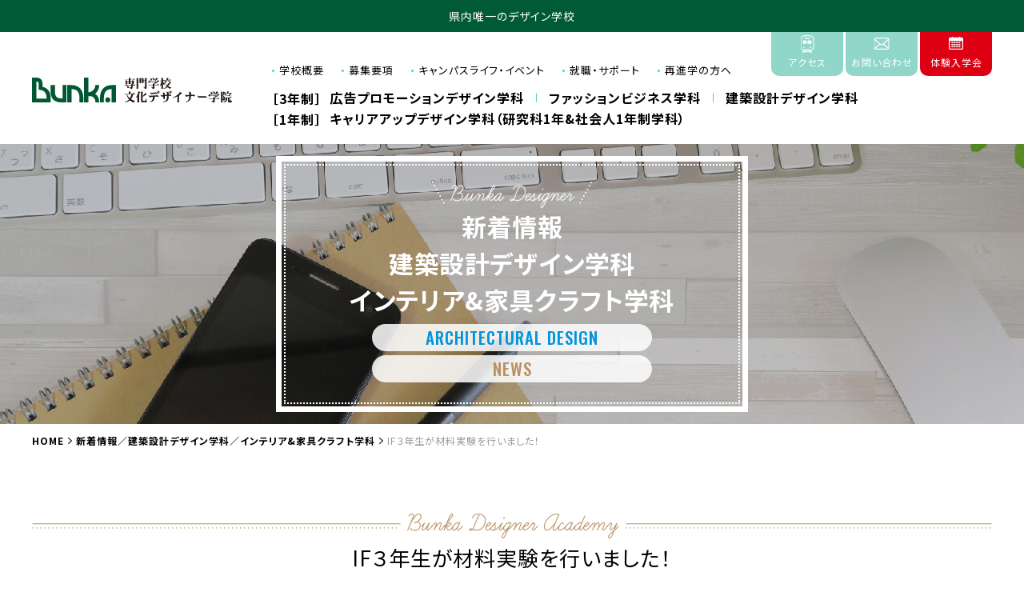

--- FILE ---
content_type: text/html; charset=UTF-8
request_url: http://bunka-gakuen.ac.jp/if%EF%BC%93%E5%B9%B4%E7%94%9F%E3%81%8C%E6%9D%90%E6%96%99%E5%AE%9F%E9%A8%93%E3%82%92%E8%A1%8C%E3%81%84%E3%81%BE%E3%81%97%E3%81%9F%EF%BC%81/
body_size: 45680
content:
<!DOCTYPE html>
<html lang="ja">
<head>
<meta charset="utf-8" />
<title>
IF３年生が材料実験を行いました！｜専門学校 文化デザイナー学院
</title>
<meta name="description" content="県内唯一のデザイン学校。絵を描くことが好き、ファッションやオシャレが好き、ものづくりが好きといった好きなことを仕事にできます。創立70年を超える歴史や職業実践専門課程の認定校でもあり多くの卒業生が業界で活躍中。" />
<meta name="keywords" content="デザイン,デザイナー,ファッション,ブライダル,インテリア,家具,クラフト,専門学校,文化デザイナー学院,水戸市,茨城県" />
<meta name="author" content="専門学校 文化デザイナー学院">
<meta name="format-detection" content="telephone=no">
<meta name="viewport" content="width=device-width,initial-scale=1,user-scalable=yes" />

<link href="/favicon.ico" rel="shortcut icon">
<link rel="apple-touch-icon" size="152x152" href="/apple-touch-icon.png">
<link rel="stylesheet" href="/css/reset.css" type="text/css" />
<link rel="stylesheet" href="/css/base.css?20250708" type="text/css" />
<link rel="stylesheet" href="/css/common.css?20241230" type="text/css" />
<link rel="stylesheet" href="/css/contents.css?20250729" type="text/css" />

<link rel="stylesheet" href="/css/sp.css?20241230" media="only screen and (max-width:800px)" type="text/css" />
<link rel="canonical" href="https://bunka-gakuen.ac.jp/">

<!-- Facebook Pixel Code -->
<script>
!function(f,b,e,v,n,t,s)
{if(f.fbq)return;n=f.fbq=function(){n.callMethod?
n.callMethod.apply(n,arguments):n.queue.push(arguments)};
if(!f._fbq)f._fbq=n;n.push=n;n.loaded=!0;n.version='2.0';
n.queue=[];t=b.createElement(e);t.async=!0;
t.src=v;s=b.getElementsByTagName(e)[0];
s.parentNode.insertBefore(t,s)}(window,document,'script',
'https://connect.facebook.net/en_US/fbevents.js');
fbq('init', '2475263902786632'); 
fbq('track', 'PageView');
</script>
<noscript>
<img height="1" width="1" 
src="https://www.facebook.com/tr?id=2475263902786632&ev=PageView
&noscript=1"/>
</noscript>
<!-- End Facebook Pixel Code -->


<!-- Google Analytics -->
<script async src="https://www.googletagmanager.com/gtag/js?id=UA-2895210-5"></script>
<script>
  window.dataLayer = window.dataLayer || [];
  function gtag(){dataLayer.push(arguments);}
  gtag('js', new Date());

  gtag('config', 'UA-2895210-5');
</script>
<!-- /Google Analytics -->

<meta name='robots' content='max-image-preview:large' />
<link rel="alternate" type="application/rss+xml" title="デザインの専門学校 文化デザイナー学院 &raquo; IF３年生が材料実験を行いました！ のコメントのフィード" href="https://bunka-gakuen.ac.jp/if%ef%bc%93%e5%b9%b4%e7%94%9f%e3%81%8c%e6%9d%90%e6%96%99%e5%ae%9f%e9%a8%93%e3%82%92%e8%a1%8c%e3%81%84%e3%81%be%e3%81%97%e3%81%9f%ef%bc%81/feed/" />
<script type="text/javascript">
/* <![CDATA[ */
window._wpemojiSettings = {"baseUrl":"https:\/\/s.w.org\/images\/core\/emoji\/15.0.3\/72x72\/","ext":".png","svgUrl":"https:\/\/s.w.org\/images\/core\/emoji\/15.0.3\/svg\/","svgExt":".svg","source":{"concatemoji":"http:\/\/bunka-gakuen.ac.jp\/wp-includes\/js\/wp-emoji-release.min.js?ver=6.5.7"}};
/*! This file is auto-generated */
!function(i,n){var o,s,e;function c(e){try{var t={supportTests:e,timestamp:(new Date).valueOf()};sessionStorage.setItem(o,JSON.stringify(t))}catch(e){}}function p(e,t,n){e.clearRect(0,0,e.canvas.width,e.canvas.height),e.fillText(t,0,0);var t=new Uint32Array(e.getImageData(0,0,e.canvas.width,e.canvas.height).data),r=(e.clearRect(0,0,e.canvas.width,e.canvas.height),e.fillText(n,0,0),new Uint32Array(e.getImageData(0,0,e.canvas.width,e.canvas.height).data));return t.every(function(e,t){return e===r[t]})}function u(e,t,n){switch(t){case"flag":return n(e,"\ud83c\udff3\ufe0f\u200d\u26a7\ufe0f","\ud83c\udff3\ufe0f\u200b\u26a7\ufe0f")?!1:!n(e,"\ud83c\uddfa\ud83c\uddf3","\ud83c\uddfa\u200b\ud83c\uddf3")&&!n(e,"\ud83c\udff4\udb40\udc67\udb40\udc62\udb40\udc65\udb40\udc6e\udb40\udc67\udb40\udc7f","\ud83c\udff4\u200b\udb40\udc67\u200b\udb40\udc62\u200b\udb40\udc65\u200b\udb40\udc6e\u200b\udb40\udc67\u200b\udb40\udc7f");case"emoji":return!n(e,"\ud83d\udc26\u200d\u2b1b","\ud83d\udc26\u200b\u2b1b")}return!1}function f(e,t,n){var r="undefined"!=typeof WorkerGlobalScope&&self instanceof WorkerGlobalScope?new OffscreenCanvas(300,150):i.createElement("canvas"),a=r.getContext("2d",{willReadFrequently:!0}),o=(a.textBaseline="top",a.font="600 32px Arial",{});return e.forEach(function(e){o[e]=t(a,e,n)}),o}function t(e){var t=i.createElement("script");t.src=e,t.defer=!0,i.head.appendChild(t)}"undefined"!=typeof Promise&&(o="wpEmojiSettingsSupports",s=["flag","emoji"],n.supports={everything:!0,everythingExceptFlag:!0},e=new Promise(function(e){i.addEventListener("DOMContentLoaded",e,{once:!0})}),new Promise(function(t){var n=function(){try{var e=JSON.parse(sessionStorage.getItem(o));if("object"==typeof e&&"number"==typeof e.timestamp&&(new Date).valueOf()<e.timestamp+604800&&"object"==typeof e.supportTests)return e.supportTests}catch(e){}return null}();if(!n){if("undefined"!=typeof Worker&&"undefined"!=typeof OffscreenCanvas&&"undefined"!=typeof URL&&URL.createObjectURL&&"undefined"!=typeof Blob)try{var e="postMessage("+f.toString()+"("+[JSON.stringify(s),u.toString(),p.toString()].join(",")+"));",r=new Blob([e],{type:"text/javascript"}),a=new Worker(URL.createObjectURL(r),{name:"wpTestEmojiSupports"});return void(a.onmessage=function(e){c(n=e.data),a.terminate(),t(n)})}catch(e){}c(n=f(s,u,p))}t(n)}).then(function(e){for(var t in e)n.supports[t]=e[t],n.supports.everything=n.supports.everything&&n.supports[t],"flag"!==t&&(n.supports.everythingExceptFlag=n.supports.everythingExceptFlag&&n.supports[t]);n.supports.everythingExceptFlag=n.supports.everythingExceptFlag&&!n.supports.flag,n.DOMReady=!1,n.readyCallback=function(){n.DOMReady=!0}}).then(function(){return e}).then(function(){var e;n.supports.everything||(n.readyCallback(),(e=n.source||{}).concatemoji?t(e.concatemoji):e.wpemoji&&e.twemoji&&(t(e.twemoji),t(e.wpemoji)))}))}((window,document),window._wpemojiSettings);
/* ]]> */
</script>
<style id='wp-emoji-styles-inline-css' type='text/css'>

	img.wp-smiley, img.emoji {
		display: inline !important;
		border: none !important;
		box-shadow: none !important;
		height: 1em !important;
		width: 1em !important;
		margin: 0 0.07em !important;
		vertical-align: -0.1em !important;
		background: none !important;
		padding: 0 !important;
	}
</style>
<link rel='stylesheet' id='wp-block-library-css' href='http://bunka-gakuen.ac.jp/wp-includes/css/dist/block-library/style.min.css?ver=6.5.7' type='text/css' media='all' />
<style id='classic-theme-styles-inline-css' type='text/css'>
/*! This file is auto-generated */
.wp-block-button__link{color:#fff;background-color:#32373c;border-radius:9999px;box-shadow:none;text-decoration:none;padding:calc(.667em + 2px) calc(1.333em + 2px);font-size:1.125em}.wp-block-file__button{background:#32373c;color:#fff;text-decoration:none}
</style>
<style id='global-styles-inline-css' type='text/css'>
body{--wp--preset--color--black: #000000;--wp--preset--color--cyan-bluish-gray: #abb8c3;--wp--preset--color--white: #ffffff;--wp--preset--color--pale-pink: #f78da7;--wp--preset--color--vivid-red: #cf2e2e;--wp--preset--color--luminous-vivid-orange: #ff6900;--wp--preset--color--luminous-vivid-amber: #fcb900;--wp--preset--color--light-green-cyan: #7bdcb5;--wp--preset--color--vivid-green-cyan: #00d084;--wp--preset--color--pale-cyan-blue: #8ed1fc;--wp--preset--color--vivid-cyan-blue: #0693e3;--wp--preset--color--vivid-purple: #9b51e0;--wp--preset--gradient--vivid-cyan-blue-to-vivid-purple: linear-gradient(135deg,rgba(6,147,227,1) 0%,rgb(155,81,224) 100%);--wp--preset--gradient--light-green-cyan-to-vivid-green-cyan: linear-gradient(135deg,rgb(122,220,180) 0%,rgb(0,208,130) 100%);--wp--preset--gradient--luminous-vivid-amber-to-luminous-vivid-orange: linear-gradient(135deg,rgba(252,185,0,1) 0%,rgba(255,105,0,1) 100%);--wp--preset--gradient--luminous-vivid-orange-to-vivid-red: linear-gradient(135deg,rgba(255,105,0,1) 0%,rgb(207,46,46) 100%);--wp--preset--gradient--very-light-gray-to-cyan-bluish-gray: linear-gradient(135deg,rgb(238,238,238) 0%,rgb(169,184,195) 100%);--wp--preset--gradient--cool-to-warm-spectrum: linear-gradient(135deg,rgb(74,234,220) 0%,rgb(151,120,209) 20%,rgb(207,42,186) 40%,rgb(238,44,130) 60%,rgb(251,105,98) 80%,rgb(254,248,76) 100%);--wp--preset--gradient--blush-light-purple: linear-gradient(135deg,rgb(255,206,236) 0%,rgb(152,150,240) 100%);--wp--preset--gradient--blush-bordeaux: linear-gradient(135deg,rgb(254,205,165) 0%,rgb(254,45,45) 50%,rgb(107,0,62) 100%);--wp--preset--gradient--luminous-dusk: linear-gradient(135deg,rgb(255,203,112) 0%,rgb(199,81,192) 50%,rgb(65,88,208) 100%);--wp--preset--gradient--pale-ocean: linear-gradient(135deg,rgb(255,245,203) 0%,rgb(182,227,212) 50%,rgb(51,167,181) 100%);--wp--preset--gradient--electric-grass: linear-gradient(135deg,rgb(202,248,128) 0%,rgb(113,206,126) 100%);--wp--preset--gradient--midnight: linear-gradient(135deg,rgb(2,3,129) 0%,rgb(40,116,252) 100%);--wp--preset--font-size--small: 13px;--wp--preset--font-size--medium: 20px;--wp--preset--font-size--large: 36px;--wp--preset--font-size--x-large: 42px;--wp--preset--spacing--20: 0.44rem;--wp--preset--spacing--30: 0.67rem;--wp--preset--spacing--40: 1rem;--wp--preset--spacing--50: 1.5rem;--wp--preset--spacing--60: 2.25rem;--wp--preset--spacing--70: 3.38rem;--wp--preset--spacing--80: 5.06rem;--wp--preset--shadow--natural: 6px 6px 9px rgba(0, 0, 0, 0.2);--wp--preset--shadow--deep: 12px 12px 50px rgba(0, 0, 0, 0.4);--wp--preset--shadow--sharp: 6px 6px 0px rgba(0, 0, 0, 0.2);--wp--preset--shadow--outlined: 6px 6px 0px -3px rgba(255, 255, 255, 1), 6px 6px rgba(0, 0, 0, 1);--wp--preset--shadow--crisp: 6px 6px 0px rgba(0, 0, 0, 1);}:where(.is-layout-flex){gap: 0.5em;}:where(.is-layout-grid){gap: 0.5em;}body .is-layout-flex{display: flex;}body .is-layout-flex{flex-wrap: wrap;align-items: center;}body .is-layout-flex > *{margin: 0;}body .is-layout-grid{display: grid;}body .is-layout-grid > *{margin: 0;}:where(.wp-block-columns.is-layout-flex){gap: 2em;}:where(.wp-block-columns.is-layout-grid){gap: 2em;}:where(.wp-block-post-template.is-layout-flex){gap: 1.25em;}:where(.wp-block-post-template.is-layout-grid){gap: 1.25em;}.has-black-color{color: var(--wp--preset--color--black) !important;}.has-cyan-bluish-gray-color{color: var(--wp--preset--color--cyan-bluish-gray) !important;}.has-white-color{color: var(--wp--preset--color--white) !important;}.has-pale-pink-color{color: var(--wp--preset--color--pale-pink) !important;}.has-vivid-red-color{color: var(--wp--preset--color--vivid-red) !important;}.has-luminous-vivid-orange-color{color: var(--wp--preset--color--luminous-vivid-orange) !important;}.has-luminous-vivid-amber-color{color: var(--wp--preset--color--luminous-vivid-amber) !important;}.has-light-green-cyan-color{color: var(--wp--preset--color--light-green-cyan) !important;}.has-vivid-green-cyan-color{color: var(--wp--preset--color--vivid-green-cyan) !important;}.has-pale-cyan-blue-color{color: var(--wp--preset--color--pale-cyan-blue) !important;}.has-vivid-cyan-blue-color{color: var(--wp--preset--color--vivid-cyan-blue) !important;}.has-vivid-purple-color{color: var(--wp--preset--color--vivid-purple) !important;}.has-black-background-color{background-color: var(--wp--preset--color--black) !important;}.has-cyan-bluish-gray-background-color{background-color: var(--wp--preset--color--cyan-bluish-gray) !important;}.has-white-background-color{background-color: var(--wp--preset--color--white) !important;}.has-pale-pink-background-color{background-color: var(--wp--preset--color--pale-pink) !important;}.has-vivid-red-background-color{background-color: var(--wp--preset--color--vivid-red) !important;}.has-luminous-vivid-orange-background-color{background-color: var(--wp--preset--color--luminous-vivid-orange) !important;}.has-luminous-vivid-amber-background-color{background-color: var(--wp--preset--color--luminous-vivid-amber) !important;}.has-light-green-cyan-background-color{background-color: var(--wp--preset--color--light-green-cyan) !important;}.has-vivid-green-cyan-background-color{background-color: var(--wp--preset--color--vivid-green-cyan) !important;}.has-pale-cyan-blue-background-color{background-color: var(--wp--preset--color--pale-cyan-blue) !important;}.has-vivid-cyan-blue-background-color{background-color: var(--wp--preset--color--vivid-cyan-blue) !important;}.has-vivid-purple-background-color{background-color: var(--wp--preset--color--vivid-purple) !important;}.has-black-border-color{border-color: var(--wp--preset--color--black) !important;}.has-cyan-bluish-gray-border-color{border-color: var(--wp--preset--color--cyan-bluish-gray) !important;}.has-white-border-color{border-color: var(--wp--preset--color--white) !important;}.has-pale-pink-border-color{border-color: var(--wp--preset--color--pale-pink) !important;}.has-vivid-red-border-color{border-color: var(--wp--preset--color--vivid-red) !important;}.has-luminous-vivid-orange-border-color{border-color: var(--wp--preset--color--luminous-vivid-orange) !important;}.has-luminous-vivid-amber-border-color{border-color: var(--wp--preset--color--luminous-vivid-amber) !important;}.has-light-green-cyan-border-color{border-color: var(--wp--preset--color--light-green-cyan) !important;}.has-vivid-green-cyan-border-color{border-color: var(--wp--preset--color--vivid-green-cyan) !important;}.has-pale-cyan-blue-border-color{border-color: var(--wp--preset--color--pale-cyan-blue) !important;}.has-vivid-cyan-blue-border-color{border-color: var(--wp--preset--color--vivid-cyan-blue) !important;}.has-vivid-purple-border-color{border-color: var(--wp--preset--color--vivid-purple) !important;}.has-vivid-cyan-blue-to-vivid-purple-gradient-background{background: var(--wp--preset--gradient--vivid-cyan-blue-to-vivid-purple) !important;}.has-light-green-cyan-to-vivid-green-cyan-gradient-background{background: var(--wp--preset--gradient--light-green-cyan-to-vivid-green-cyan) !important;}.has-luminous-vivid-amber-to-luminous-vivid-orange-gradient-background{background: var(--wp--preset--gradient--luminous-vivid-amber-to-luminous-vivid-orange) !important;}.has-luminous-vivid-orange-to-vivid-red-gradient-background{background: var(--wp--preset--gradient--luminous-vivid-orange-to-vivid-red) !important;}.has-very-light-gray-to-cyan-bluish-gray-gradient-background{background: var(--wp--preset--gradient--very-light-gray-to-cyan-bluish-gray) !important;}.has-cool-to-warm-spectrum-gradient-background{background: var(--wp--preset--gradient--cool-to-warm-spectrum) !important;}.has-blush-light-purple-gradient-background{background: var(--wp--preset--gradient--blush-light-purple) !important;}.has-blush-bordeaux-gradient-background{background: var(--wp--preset--gradient--blush-bordeaux) !important;}.has-luminous-dusk-gradient-background{background: var(--wp--preset--gradient--luminous-dusk) !important;}.has-pale-ocean-gradient-background{background: var(--wp--preset--gradient--pale-ocean) !important;}.has-electric-grass-gradient-background{background: var(--wp--preset--gradient--electric-grass) !important;}.has-midnight-gradient-background{background: var(--wp--preset--gradient--midnight) !important;}.has-small-font-size{font-size: var(--wp--preset--font-size--small) !important;}.has-medium-font-size{font-size: var(--wp--preset--font-size--medium) !important;}.has-large-font-size{font-size: var(--wp--preset--font-size--large) !important;}.has-x-large-font-size{font-size: var(--wp--preset--font-size--x-large) !important;}
.wp-block-navigation a:where(:not(.wp-element-button)){color: inherit;}
:where(.wp-block-post-template.is-layout-flex){gap: 1.25em;}:where(.wp-block-post-template.is-layout-grid){gap: 1.25em;}
:where(.wp-block-columns.is-layout-flex){gap: 2em;}:where(.wp-block-columns.is-layout-grid){gap: 2em;}
.wp-block-pullquote{font-size: 1.5em;line-height: 1.6;}
</style>
<link rel='stylesheet' id='contact-form-7-css' href='http://bunka-gakuen.ac.jp/wp-content/plugins/contact-form-7/includes/css/styles.css?ver=5.9.5' type='text/css' media='all' />
<link rel="https://api.w.org/" href="https://bunka-gakuen.ac.jp/wp-json/" /><link rel="alternate" type="application/json" href="https://bunka-gakuen.ac.jp/wp-json/wp/v2/posts/7818" /><link rel="EditURI" type="application/rsd+xml" title="RSD" href="https://bunka-gakuen.ac.jp/xmlrpc.php?rsd" />
<meta name="generator" content="WordPress 6.5.7" />
<link rel="canonical" href="https://bunka-gakuen.ac.jp/if%ef%bc%93%e5%b9%b4%e7%94%9f%e3%81%8c%e6%9d%90%e6%96%99%e5%ae%9f%e9%a8%93%e3%82%92%e8%a1%8c%e3%81%84%e3%81%be%e3%81%97%e3%81%9f%ef%bc%81/" />
<link rel='shortlink' href='https://bunka-gakuen.ac.jp/?p=7818' />
<link rel="alternate" type="application/json+oembed" href="https://bunka-gakuen.ac.jp/wp-json/oembed/1.0/embed?url=https%3A%2F%2Fbunka-gakuen.ac.jp%2Fif%25ef%25bc%2593%25e5%25b9%25b4%25e7%2594%259f%25e3%2581%258c%25e6%259d%2590%25e6%2596%2599%25e5%25ae%259f%25e9%25a8%2593%25e3%2582%2592%25e8%25a1%258c%25e3%2581%2584%25e3%2581%25be%25e3%2581%2597%25e3%2581%259f%25ef%25bc%2581%2F" />
<link rel="alternate" type="text/xml+oembed" href="https://bunka-gakuen.ac.jp/wp-json/oembed/1.0/embed?url=https%3A%2F%2Fbunka-gakuen.ac.jp%2Fif%25ef%25bc%2593%25e5%25b9%25b4%25e7%2594%259f%25e3%2581%258c%25e6%259d%2590%25e6%2596%2599%25e5%25ae%259f%25e9%25a8%2593%25e3%2582%2592%25e8%25a1%258c%25e3%2581%2584%25e3%2581%25be%25e3%2581%2597%25e3%2581%259f%25ef%25bc%2581%2F&#038;format=xml" />
<link rel="stylesheet" href="http://bunka-gakuen.ac.jp/wp-content/themes/bunka/pagebuilder/assets/css/pagebuilder.css?ver=1.1.4">
<style type="text/css">
.tcd-pb-row.row1 { margin-bottom:30px; background-color:#ffffff; }
.tcd-pb-row.row1 .tcd-pb-col.col1 { width:100%; }
.tcd-pb-row.row1 .tcd-pb-col.col1 .tcd-pb-widget.widget1 { margin-bottom:30px; }
@media only screen and (max-width:767px) {
  .tcd-pb-row.row1 { margin-bottom:30px; }
  .tcd-pb-row.row1 .tcd-pb-col.col1 .tcd-pb-widget.widget1 { margin-bottom:30px; }
}
.tcd-pb-row.row2 { margin-left:-15px; margin-right:-15px; margin-bottom:30px; background-color:#ffffff; }
.tcd-pb-row.row2 .tcd-pb-col.col1 { width:50%; padding-left:15px; padding-right:15px; }
.tcd-pb-row.row2 .tcd-pb-col.col2 { width:50%; padding-left:15px; padding-right:15px; }
.tcd-pb-row.row2 .tcd-pb-col.col1 .tcd-pb-widget.widget1 { margin-bottom:30px; }
.tcd-pb-row.row2 .tcd-pb-col.col2 .tcd-pb-widget.widget1 { margin-bottom:30px; }
@media only screen and (max-width:767px) {
  .tcd-pb-row.row2 { margin-left:-15px; margin-right:-15px; margin-bottom:30px; }
  .tcd-pb-row.row2 .tcd-pb-col.col1 { padding-left:15px; padding-right:15px; }
  .tcd-pb-row.row2 .tcd-pb-col.col1 { width:100%; float:none; margin-bottom:30px; }
  .tcd-pb-row.row2 .tcd-pb-col.col1 .tcd-pb-widget.widget1 { margin-bottom:30px; }
  .tcd-pb-row.row2 .tcd-pb-col.col2 { padding-left:15px; padding-right:15px; }
  .tcd-pb-row.row2 .tcd-pb-col.col2 { width:100%; float:none; }
  .tcd-pb-row.row2 .tcd-pb-col.col2 .tcd-pb-widget.widget1 { margin-bottom:30px; }
}
.tcd-pb-row.row3 { margin-left:-15px; margin-right:-15px; margin-bottom:30px; background-color:#ffffff; }
.tcd-pb-row.row3 .tcd-pb-col.col1 { width:50%; padding-left:15px; padding-right:15px; }
.tcd-pb-row.row3 .tcd-pb-col.col2 { width:50%; padding-left:15px; padding-right:15px; }
.tcd-pb-row.row3 .tcd-pb-col.col1 .tcd-pb-widget.widget1 { margin-bottom:30px; }
.tcd-pb-row.row3 .tcd-pb-col.col2 .tcd-pb-widget.widget1 { margin-bottom:30px; }
@media only screen and (max-width:767px) {
  .tcd-pb-row.row3 { margin-left:-15px; margin-right:-15px; margin-bottom:30px; }
  .tcd-pb-row.row3 .tcd-pb-col.col1 { padding-left:15px; padding-right:15px; }
  .tcd-pb-row.row3 .tcd-pb-col.col1 { width:100%; float:none; margin-bottom:30px; }
  .tcd-pb-row.row3 .tcd-pb-col.col1 .tcd-pb-widget.widget1 { margin-bottom:30px; }
  .tcd-pb-row.row3 .tcd-pb-col.col2 { padding-left:15px; padding-right:15px; }
  .tcd-pb-row.row3 .tcd-pb-col.col2 { width:100%; float:none; }
  .tcd-pb-row.row3 .tcd-pb-col.col2 .tcd-pb-widget.widget1 { margin-bottom:30px; }
}
.tcd-pb-row.row4 { margin-bottom:30px; background-color:#ffffff; }
.tcd-pb-row.row4 .tcd-pb-col.col1 { width:100%; }
.tcd-pb-row.row4 .tcd-pb-col.col1 .tcd-pb-widget.widget1 { margin-bottom:30px; }
@media only screen and (max-width:767px) {
  .tcd-pb-row.row4 { margin-bottom:30px; }
  .tcd-pb-row.row4 .tcd-pb-col.col1 .tcd-pb-widget.widget1 { margin-bottom:30px; }
}
.tcd-pb-row.row5 { margin-left:-15px; margin-right:-15px; margin-bottom:30px; background-color:#ffffff; }
.tcd-pb-row.row5 .tcd-pb-col.col1 { width:50%; padding-left:15px; padding-right:15px; }
.tcd-pb-row.row5 .tcd-pb-col.col2 { width:50%; padding-left:15px; padding-right:15px; }
.tcd-pb-row.row5 .tcd-pb-col.col1 .tcd-pb-widget.widget1 { margin-bottom:30px; }
.tcd-pb-row.row5 .tcd-pb-col.col2 .tcd-pb-widget.widget1 { margin-bottom:30px; }
@media only screen and (max-width:767px) {
  .tcd-pb-row.row5 { margin-left:-15px; margin-right:-15px; margin-bottom:30px; }
  .tcd-pb-row.row5 .tcd-pb-col.col1 { padding-left:15px; padding-right:15px; }
  .tcd-pb-row.row5 .tcd-pb-col.col1 { width:100%; float:none; margin-bottom:30px; }
  .tcd-pb-row.row5 .tcd-pb-col.col1 .tcd-pb-widget.widget1 { margin-bottom:30px; }
  .tcd-pb-row.row5 .tcd-pb-col.col2 { padding-left:15px; padding-right:15px; }
  .tcd-pb-row.row5 .tcd-pb-col.col2 { width:100%; float:none; }
  .tcd-pb-row.row5 .tcd-pb-col.col2 .tcd-pb-widget.widget1 { margin-bottom:30px; }
}
.tcd-pb-row.row6 { margin-left:-15px; margin-right:-15px; margin-bottom:30px; background-color:#ffffff; }
.tcd-pb-row.row6 .tcd-pb-col.col1 { width:50%; padding-left:15px; padding-right:15px; }
.tcd-pb-row.row6 .tcd-pb-col.col2 { width:50%; padding-left:15px; padding-right:15px; }
.tcd-pb-row.row6 .tcd-pb-col.col1 .tcd-pb-widget.widget1 { margin-bottom:30px; }
.tcd-pb-row.row6 .tcd-pb-col.col2 .tcd-pb-widget.widget1 { margin-bottom:30px; }
@media only screen and (max-width:767px) {
  .tcd-pb-row.row6 { margin-left:-15px; margin-right:-15px; margin-bottom:30px; }
  .tcd-pb-row.row6 .tcd-pb-col.col1 { padding-left:15px; padding-right:15px; }
  .tcd-pb-row.row6 .tcd-pb-col.col1 { width:100%; float:none; margin-bottom:30px; }
  .tcd-pb-row.row6 .tcd-pb-col.col1 .tcd-pb-widget.widget1 { margin-bottom:30px; }
  .tcd-pb-row.row6 .tcd-pb-col.col2 { padding-left:15px; padding-right:15px; }
  .tcd-pb-row.row6 .tcd-pb-col.col2 { width:100%; float:none; }
  .tcd-pb-row.row6 .tcd-pb-col.col2 .tcd-pb-widget.widget1 { margin-bottom:30px; }
}
.tcd-pb-row.row7 { margin-left:-15px; margin-right:-15px; margin-bottom:30px; background-color:#ffffff; }
.tcd-pb-row.row7 .tcd-pb-col.col1 { width:50%; padding-left:15px; padding-right:15px; }
.tcd-pb-row.row7 .tcd-pb-col.col2 { width:50%; padding-left:15px; padding-right:15px; }
.tcd-pb-row.row7 .tcd-pb-col.col1 .tcd-pb-widget.widget1 { margin-bottom:30px; }
.tcd-pb-row.row7 .tcd-pb-col.col2 .tcd-pb-widget.widget1 { margin-bottom:30px; }
@media only screen and (max-width:767px) {
  .tcd-pb-row.row7 { margin-left:-15px; margin-right:-15px; margin-bottom:30px; }
  .tcd-pb-row.row7 .tcd-pb-col.col1 { padding-left:15px; padding-right:15px; }
  .tcd-pb-row.row7 .tcd-pb-col.col1 { width:100%; float:none; margin-bottom:30px; }
  .tcd-pb-row.row7 .tcd-pb-col.col1 .tcd-pb-widget.widget1 { margin-bottom:30px; }
  .tcd-pb-row.row7 .tcd-pb-col.col2 { padding-left:15px; padding-right:15px; }
  .tcd-pb-row.row7 .tcd-pb-col.col2 { width:100%; float:none; }
  .tcd-pb-row.row7 .tcd-pb-col.col2 .tcd-pb-widget.widget1 { margin-bottom:30px; }
}
.tcd-pb-row.row8 { margin-bottom:30px; background-color:#ffffff; }
.tcd-pb-row.row8 .tcd-pb-col.col1 { width:100%; }
.tcd-pb-row.row8 .tcd-pb-col.col1 .tcd-pb-widget.widget1 { margin-bottom:30px; }
@media only screen and (max-width:767px) {
  .tcd-pb-row.row8 { margin-bottom:30px; }
  .tcd-pb-row.row8 .tcd-pb-col.col1 .tcd-pb-widget.widget1 { margin-bottom:30px; }
}
</style>

</head>

 


<body id="pagetop" class="
 is-common
">
<div class="l-wrap">
<header class="l-header header">
<div class="header_intro">県内唯一のデザイン学校</div>
<div class="header_inner">

<h1 class="logo">
<a href="https://bunka-gakuen.ac.jp/">
<!--<img src="/images/icon_75th.png" width="120" height="120" alt="75周年" class="icon_75th" />-->
<picture>
<source srcset="/images/logo_row.svg" media="(max-width:360px)">
<img src="/images/logo.svg" alt="専門学校 文化デザイナー学院" />
</picture>
</a>
</h1>

<nav id="menuList">
<div class="main_navi_group">
<div class="main_navi">
<dl class="main_navi_year">
<div class="main_navi_year_body std">
<dt>［3年制］</dt>
<dd>
<ul class="main_navi_body">
<li class="main_navi_item navi01 "><a href="/course/ad-promotion-design">広告プロモーションデザイン学科</a></li>
<li class="main_navi_item navi02 "><a href="/course/fashion-bridalbeauty">ファッションビジネス学科</a></li>
<li class="main_navi_item navi03 "><a href="/course/interior-furniturecraft">建築設計デザイン学科</a></li>
</ul>
</dd>
</div>
<!-- /main_navi_year_body -->
<div class="main_navi_year_body cd">
<dt>［1年制］</dt>
<dd>
<ul class="main_navi_body">
<li class="main_navi_item navi-cd "><a href="/course/careerup-design">キャリアアップデザイン学科<br class="is-sp">（研究科1年&amp;社会人1年制学科）</a></li>
</ul>
</dd>
</div>
<!-- /main_navi_year_body -->
</dl>
</div>
<!-- /main_navi -->

<div class="header_navi">
<ul class="header_navi_body">
<li class="header_navi_item navi_access"><a href="/access/index.html">アクセス</a></li>
<li class="header_navi_item navi_contact"><a href="/contact/index.html">お問い合わせ</a></li>
<li class="header_navi_item navi_open_campus"><a href="http://bunka-gakuen.ac.jp/opencampus/index.html">体験入学会</a></li>
</ul>
</div>
<!-- /header_navi -->

<div class="header_sub_navi">
<ul class="header_sub_navi_body">
<li class="header_sub_navi_item"><a href="/aboutus/about/index.html">学校概要</a></li>
<li class="header_sub_navi_item"><a href="/guidance/petition/index.html">募集要項</a></li>
<li class="header_sub_navi_item"><a href="/aboutus/campuslife/index.html">キャンパスライフ・イベント</a></li>
<li class="header_sub_navi_item"><a href="/aboutus/support/index.html">就職・サポート</a></li>
<li class="header_sub_navi_item"><a href="/guidance/career/index.html">再進学の方へ</a></li>
</ul>
</div>
<!-- /header_sub_navi -->

</div>
<!-- /main_navi_group -->
</nav>

<div class="sp_navi is-sp">
<ul class="sp_navi_body">
<li class="sp_navi_item oc"><a href="http://bunka-gakuen.ac.jp/opencampus/index.html">体験入学会</a></li>
<li class="sp_navi_item requirements"><a href="http://bunka-gakuen.ac.jp/guidance/petition/index.html">募集要項</a></li>
</ul>
</div>
<!-- /sp_navi -->
</div>
<!-- /header_inner -->
</header>




<div class="l-hero hero is-common">
<div class="hero_body">

<div class="hero_contents">
<div class="hero_contents_inner">
<div class="entry_ttl_body">
<h1 class="entry_ttl">
<span class="ttl_jp">新着情報</span><span class="ttl_jp">建築設計デザイン学科</span><span class="ttl_jp">インテリア&amp;家具クラフト学科</span>
<span class="ttl_en is-if">ARCHITECTURAL DESIGN</span><span class="ttl_en">NEWS</span>


</h1>
</div>
<!-- /entry_ttl -->

</div>
<!-- /hero_contents_inner -->
</div>
<!-- /hero_contents -->
</div>
<!-- /hero_body -->
</div>
<!-- /l-hero -->


<div class="bread">
<nav>
<ol class="clearfix">
<li><a href="https://bunka-gakuen.ac.jp/">HOME</a></li>
<li><a href="https://bunka-gakuen.ac.jp/category/news/">新着情報</a><a href="https://bunka-gakuen.ac.jp/category/architectural/">建築設計デザイン学科</a><a href="https://bunka-gakuen.ac.jp/category/interior/">インテリア&amp;家具クラフト学科</a></li>
<li>IF３年生が材料実験を行いました！</li>
</ol>
</nav>
</div>


<main id="main" class="l-main">
<article class="l-article">


<div class="container">
<div class="contents">
<div class="inner_contents">
<h2 class="section_ttl">IF３年生が材料実験を行いました！</h2>
<p class="media_date">2022年11月15日（火）</p>

<div class="media_contents">
<div id="post-7818" class="post-7818 post type-post status-publish format-standard has-post-thumbnail hentry category-news category-architectural category-interior">
<div class="entry_body">
<div id="tcd-pb-wrap">
 <div class="tcd-pb-row row1 clearfix">
  <div class="tcd-pb-col col1">
   <div class="tcd-pb-widget widget1 pb-widget-editor">
<p style="text-align: center;">インテリア＆家具クラフト学科３年生は11/2(水)と11/15(火)に材料実験を行いました！</p>
<p style="text-align: center;">３年生は建築施工や建築材料を学んでおり、授業の一環として茨城町にある㈱小河原セメント工業さんに</p>
<p style="text-align: center;">ご協力いただき、コンクリート圧縮実験の実習を行いました。</p>
&nbsp;
<p style="text-align: center;">コンクリートは建築に必要不可欠な材料です。</p>
<p style="text-align: center;">今回はそんなコンクリートの性質や強度について学びます。</p>
&nbsp;
<p style="text-align: center;">1日目は試験用のブロックを作りです。コンクリートを作るのに必要な、セメント、砂利、水など材料を</p>
<p style="text-align: center;">混ぜ合わせ、練りました。それを型枠に流し、テストピースを作りました。</p>   </div>
  </div>
 </div>
 <div class="tcd-pb-row row2 clearfix">
  <div class="tcd-pb-col col1">
   <div class="tcd-pb-widget widget1 pb-widget-image">
<img width="800" height="600" src="https://bunka-gakuen.ac.jp/wp-content/uploads/2022/11/1.gif" class="attachment-full size-full" alt="" decoding="async" loading="lazy" />   </div>
  </div>
  <div class="tcd-pb-col col2">
   <div class="tcd-pb-widget widget1 pb-widget-image">
<img width="800" height="600" src="https://bunka-gakuen.ac.jp/wp-content/uploads/2022/11/2.gif" class="attachment-full size-full" alt="" decoding="async" loading="lazy" />   </div>
  </div>
 </div>
 <div class="tcd-pb-row row3 clearfix">
  <div class="tcd-pb-col col1">
   <div class="tcd-pb-widget widget1 pb-widget-image">
<img width="800" height="600" src="https://bunka-gakuen.ac.jp/wp-content/uploads/2022/11/3.gif" class="attachment-full size-full" alt="" decoding="async" loading="lazy" />   </div>
  </div>
  <div class="tcd-pb-col col2">
   <div class="tcd-pb-widget widget1 pb-widget-image">
<img width="800" height="600" src="https://bunka-gakuen.ac.jp/wp-content/uploads/2022/11/4.gif" class="attachment-full size-full" alt="" decoding="async" loading="lazy" />   </div>
  </div>
 </div>
 <div class="tcd-pb-row row4 clearfix">
  <div class="tcd-pb-col col1">
   <div class="tcd-pb-widget widget1 pb-widget-editor">
<p style="text-align: center;">２日目は、１日目に作ったテストピースに圧縮をかけて、強度を測ります。</p>
<p style="text-align: center;">自分たちがそれぞれ作成したテストピースがどのくらい強いのか、みんな興味津々です！</p>
<p style="text-align: center;">圧力をかけていくとテストピースにひびが入っていきます。その荷重を測り、計算して</p>
<p style="text-align: center;">圧縮強度を出すことが出来ました。</p>   </div>
  </div>
 </div>
 <div class="tcd-pb-row row5 clearfix">
  <div class="tcd-pb-col col1">
   <div class="tcd-pb-widget widget1 pb-widget-image">
<img width="800" height="600" src="https://bunka-gakuen.ac.jp/wp-content/uploads/2022/11/9.gif" class="attachment-full size-full" alt="" decoding="async" loading="lazy" />   </div>
  </div>
  <div class="tcd-pb-col col2">
   <div class="tcd-pb-widget widget1 pb-widget-image">
<img width="800" height="600" src="https://bunka-gakuen.ac.jp/wp-content/uploads/2022/11/5.gif" class="attachment-full size-full" alt="" decoding="async" loading="lazy" />   </div>
  </div>
 </div>
 <div class="tcd-pb-row row6 clearfix">
  <div class="tcd-pb-col col1">
   <div class="tcd-pb-widget widget1 pb-widget-image">
<img width="800" height="600" src="https://bunka-gakuen.ac.jp/wp-content/uploads/2022/11/6.gif" class="attachment-full size-full" alt="" decoding="async" loading="lazy" />   </div>
  </div>
  <div class="tcd-pb-col col2">
   <div class="tcd-pb-widget widget1 pb-widget-image">
<img width="800" height="600" src="https://bunka-gakuen.ac.jp/wp-content/uploads/2022/11/10.gif" class="attachment-full size-full" alt="" decoding="async" loading="lazy" />   </div>
  </div>
 </div>
 <div class="tcd-pb-row row7 clearfix">
  <div class="tcd-pb-col col1">
   <div class="tcd-pb-widget widget1 pb-widget-image">
<img width="800" height="600" src="https://bunka-gakuen.ac.jp/wp-content/uploads/2022/11/7.gif" class="attachment-full size-full" alt="" decoding="async" loading="lazy" />   </div>
  </div>
  <div class="tcd-pb-col col2">
   <div class="tcd-pb-widget widget1 pb-widget-image">
<img width="800" height="600" src="https://bunka-gakuen.ac.jp/wp-content/uploads/2022/11/8.gif" class="attachment-full size-full" alt="" decoding="async" loading="lazy" />   </div>
  </div>
 </div>
 <div class="tcd-pb-row row8 clearfix">
  <div class="tcd-pb-col col1">
   <div class="tcd-pb-widget widget1 pb-widget-editor">
<p style="text-align: center;">今回の実習では、実際に体験して学ぶことができ、とても貴重な授業になりました。</p>
<p style="text-align: center;">ご協力いただきました㈱小河原セメント工業様、茨城県コンクリート製品協同組合様、</p>
&nbsp;
<p style="text-align: center;">本当にありがとうございました。</p>   </div>
  </div>
 </div>
</div>
</div>
<!-- /entry_body -->

</div>
<!-- [ /#post-7818 ] -->
</div>
<!-- /media_contents -->




<!-- ▼▼ 前後の記事ここから ▼▼  -->
<nav class="pager">
<ul class="pager_body">
    <li class="pager_item next_nav"><a href="https://bunka-gakuen.ac.jp/ad%ef%bc%92%e5%b9%b4%e7%94%9f%e3%81%8c%e3%82%ac%e3%83%bc%e3%83%87%e3%83%b3%e3%82%b7%e3%83%a7%e3%83%83%e3%83%97%e3%81%a7%e5%ae%9f%e7%bf%92%e3%82%92%e8%a1%8c%e3%81%84%e3%81%be%e3%81%97%e3%81%9f%ef%bc%81/" class="next-link">
	<div class="image_wrap">
		<img width="500" height="500" src="https://bunka-gakuen.ac.jp/wp-content/uploads/2022/11/8-1-500x500.gif" class="attachment-size_post_thumbnail size-size_post_thumbnail wp-post-image" alt="" decoding="async" loading="lazy" srcset="https://bunka-gakuen.ac.jp/wp-content/uploads/2022/11/8-1-500x500.gif 500w, https://bunka-gakuen.ac.jp/wp-content/uploads/2022/11/8-1-150x150.gif 150w, https://bunka-gakuen.ac.jp/wp-content/uploads/2022/11/8-1-300x300.gif 300w" sizes="(max-width: 500px) 100vw, 500px" />	    </div>
	<!-- /image_wrap -->
	<span>次の記事へ</span>AD２年生がガーデンショップで実習を行いました！  </a></li>

  	<li class="pager_item prev_nav"><a href="https://bunka-gakuen.ac.jp/mitorio%e3%83%95%e3%82%a7%e3%82%b9%e3%83%86%e3%82%a3%e3%83%90%e3%83%ab%e3%81%ab%e5%8f%82%e5%8a%a0%e3%81%97%e3%81%be%e3%81%97%e3%81%9f%e2%99%ac/" class="prev-link">
	<div class="image_wrap">
	    <img width="500" height="500" src="https://bunka-gakuen.ac.jp/wp-content/uploads/2022/11/IMG_2264-500x500.jpg" class="attachment-size_post_thumbnail size-size_post_thumbnail wp-post-image" alt="" decoding="async" loading="lazy" srcset="https://bunka-gakuen.ac.jp/wp-content/uploads/2022/11/IMG_2264-500x500.jpg 500w, https://bunka-gakuen.ac.jp/wp-content/uploads/2022/11/IMG_2264-150x150.jpg 150w, https://bunka-gakuen.ac.jp/wp-content/uploads/2022/11/IMG_2264-300x300.jpg 300w" sizes="(max-width: 500px) 100vw, 500px" />		</div>
	<!-- /image_wrap -->
    <span>前の記事へ</span>MitoriOフェスティバルに参加しました♬  </a></li>
</ul>
</nav>
<!--/▲▲ 前後の記事ここまで ▲▲ -->



</div>
<!-- /inner_contents -->
</div>
<!-- /contents -->



</div>
<!-- /container -->







﻿<!--
<section class="l-section opencampus">
<a href="http://bunka-gakuen.ac.jp/opencampus/index.html">
<figure class="opencampus_figure">
<div class="image_wrap"><img src="/images/img_opencampus.jpg" width="1334" height="780" alt="" /></div>
<figcaption class="opencampus_figcaption">
<h2 class="opencampus_ttl"><img src="/images/h_home_opencampus.svg" alt="Open Campus" /></h2>
<p class="opencampus_catch">無料体験入学会開催！<br>
<span class="txt_small">ふれて、感じて、分かることがある。</span></p>
<p class="opencampus_txt">文化デザイナー学院は、ひとりひとりが持つ「個性」や<br>
「好き」を最大限に活かされる、<br>
県内唯一のデザイン専門学校です。<br>
体験入学会の体験メニューは、各学科ごとに用意！<br>
あなたの「好き」が楽しめます。</p>
<div class="btn_more">無料体験入学を申し込む</div>
<div class="icon_bus"><img src="/images/icon_bus.svg" alt="水戸駅より無料送迎バス運行中" /></div>
</figcaption>
</figure>
</a>
</section>
-->

<section class="l-section course_lineup">
<div class="inner">
<h2 class="course_lineup_ttl">学科ラインナップ</h2>
<div class="course_lineup_body">
<figure class="course_lineup_figure pd">
<a href="/course/ad-promotion-design"><img src="/images/course_lineup_img01.jpg" alt="" class="course_lineup_figure_img" /></a>
<figcaption class="course_lineup_figcaption">
<p><a href="/course/ad-promotion-design">広告プロモーションデザイン学科</a></p>
</figcaption>
</figure>

<figure class="course_lineup_figure fb">
<a href="/course/fashion-bridalbeauty"><img src="/images/course_lineup_img02.jpg" alt="" class="course_lineup_figure_img" /></a>
<figcaption class="course_lineup_figcaption">
<p><a href="/course/fashion-bridalbeauty">ファッションビジネス学科</a></p>
</figcaption>
</figure>

<figure class="course_lineup_figure if">
<a href="/course/interior-furniturecraft"><img src="/images/course_lineup_img03.jpg" alt="" class="course_lineup_figure_img" /></a>
<figcaption class="course_lineup_figcaption">
<p><a href="/course/interior-furniturecraft">建築設計デザイン学科</a></p>
</figcaption>
</figure>
</div>
<!-- /course_lineup_body -->
</div>
<!-- /inner -->
</section>



<div class="btm_nav">
<div class="btm_nav_home"><a href="/">HOME</a></div>
<div class="btm_nav_pagetop"><a href="#pagetop">PAGE TOP</a></div>
</div>
<!-- /btm_nav -->
</article>
</main>






<footer>
<div class="l-footer footer">
<div class="footer_navi hover">
<div class="footer_navi_inner">
<dl class="footer_navi_group">
<dt class="footer_navi_group_ttl">文化デザイナー学院について</dt>
<dd>
<ul class="footer_navi_body">
<li class="footer_navi_item"><a href="/aboutus/feature/index.html">Bunkaってどんな学校？</a></li>
<li class="footer_navi_item"><a href="/aboutus/about/index.html">学校概要</a></li>
<li class="footer_navi_item"><a href="/aboutus/campuslife/">キャンパスライフ・イベント</a></li>
<li class="footer_navi_item"><a href="/aboutus/support/">就職・サポート</a></li>
<li class="footer_navi_item"><a href="/aboutus/evaluation/index.html">情報公開</a></li>
<li class="footer_navi_item"><a href="aboutus/graduation/index.html">卒業に関する認定方針</a></li>
<li class="footer_navi_item"><a href="aboutus/grading_system/index.html">成績評価・GPA制度</a></li>
</ul>
</dd>
</dl>

<dl class="footer_navi_group">
<dt class="footer_navi_group_ttl">学科紹介</dt>
<dd>
<h5 class="footer_navi_course_ttl std">3年制</h5>
<ul class="footer_navi_body">
<li class="footer_navi_item"><a href="/course/ad-promotion-design">広告プロモーションデザイン学科</a></li>
<li class="footer_navi_item"><a href="/course/fashion-bridalbeauty">ファッションビジネス学科</a></li>
<li class="footer_navi_item"><a href="/course/interior-furniturecraft">建築設計デザイン学科</a></li>
</ul>
<h5 class="footer_navi_course_ttl cd">1年制（研究科1年&amp;社会人1年制学科）</h5>
<ul class="footer_navi_body">
<li class="footer_navi_item"><a href="/course/careerup-design">キャリアアップデザイン学科</a></li>
</ul>
<h5 class="footer_navi_course_ttl other">授業計画</h5>
<ul class="footer_navi_body">
<li class="footer_navi_item"><a href="/aboutus/syllabus">授業計画書（シラバス）</a></li>
</ul>
</dd>
</dl>

<dl class="footer_navi_group">
<dt class="footer_navi_group_ttl">入学案内</dt>
<dd>
<ul class="footer_navi_body">
<li class="footer_navi_item"><a href="/guidance/petition/index.html">募集要項</a></li>
<li class="footer_navi_item"><a href="/guidance/scholarship/index.html">奨学金について</a></li>
<li class="footer_navi_item"><a href="/guidance/career/index.html">再進学の方へ</a></li>
</ul>
</dd>
</dl>

<dl class="footer_navi_group">
<dt class="footer_navi_group_ttl">その他</dt>
<dd>
<ul class="footer_navi_body">
<li class="footer_navi_item"><a href="aboutus/syugakusien/index.html">高等教育の修学支援制度における機関要件の一覧</a></li>
<li class="footer_navi_item"><a href="/pdf/monka_nintei.pdf" target="_blank"><span class="pdf_icon">職業実践専門課程認定校</span></a></li>
<li class="footer_navi_item"><a href="/corporate/index.html">企業の皆様へ</a></li>
<li class="footer_navi_item"><a href="/privacy/index.html">プライバシーポリシー</a></li>
<li class="footer_navi_item"><a href="/sitemap/index.html">サイトマップ</a></li>
</ul>
</dd>
</dl>

</div>
<!-- /footer_navi_inner -->
</div>
<!-- /footer_navi -->






<div class="footer_body">
<div class="footer_body_inner">
	
<div class="footer_sub_navi hover">
<ul>
<li class="footer_sub_navi_item navi_reserve"><a href="http://bunka-gakuen.ac.jp/opencampus/index.html">無料体験入学の申し込み</a></li>
<li class="footer_sub_navi_item navi_inquiry"><a href="/inquiry/index.html">資料請求</a></li>
<li class="footer_sub_navi_item navi_access half"><a href="/access/index.html">アクセス</a></li>
<li class="footer_sub_navi_item navi_contact half"><a href="/contact/index.html">お問い合わせ</a></li>
</ul>
</div>
<!-- /footer_sub_navi -->
	
	
<div class="vcard">
<div class="footer_logo fn org"><a href="https://bunka-gakuen.ac.jp/"><img src="/images/logo.svg" alt="専門学校 文化デザイナー学院" /></a></div>
<!-- /footer_logo -->
<p class="adr"><span class="postal">〒<span class="postal-code">310-0026</span></span> <span class="region">茨城県</span><span class="locality">水戸市</span><span class="street-address">泉町1-3-22</span><br>
<span class="tel">TEL：<span class="telto">029-303-1010</span></span> <span class="fax">FAX：029-224-6108</span></p>
<p class="freedial telto"><img src="/images/footer_tel.svg" alt="0120-031-443" /></p>
<ul class="footer_sns hover">
<li class="navi_facebook"><a href="https://www.facebook.com/%E5%AD%A6%E6%A0%A1%E6%B3%95%E4%BA%BA%E3%83%AA%E3%83%AA%E3%83%BC%E6%96%87%E5%8C%96%E5%AD%A6%E5%9C%92-%E5%B0%82%E9%96%80%E5%AD%A6%E6%A0%A1%E6%96%87%E5%8C%96%E3%83%87%E3%82%B6%E3%82%A4%E3%83%8A%E3%83%BC%E5%AD%A6%E9%99%A2-379275792134781/" target="_blank">Facebook</a></li>
<li class="navi_twitter"><a href="https://twitter.com/bunka_design" target="_blank">Twitter</a></li>
<li class="navi_instagram"><a href="https://www.instagram.com/bunka_designer_gakuin/" target="_blank">Instagram</a></li>
<li class="navi_lilygroup"><a href="http://www.lilyacademy.jp/" target="_blank">リリーアカデミーグループ</a></li>
<!--<li class="navi_75th">文化デザイナー学院75周年</li>-->
</ul>
</div>
<!-- /vcard -->

</div>
<!-- /footer_body_inner -->
</div>
<!-- /footer_body -->





<div class="footer_copyright">
<p><small> &copy; BUNKA DESIGNER GAKUIN.</small></p>
</div>
<!-- /copyright -->


<div class="page_nav_group">
<div class="page_nav_home"><a href="/">HOME</a></div>
<div class="page_nav_instagram"><a href="https://www.instagram.com/bunka_designer_gakuin/" target="_blank">インスタグラム</a></div>
<div class="page_nav_opencampus"><a href="http://bunka-gakuen.ac.jp/opencampus/index.html">体験入学会</a></div>
</div>
<!-- /page_nav_group -->


</div>
<!-- /footer -->
</footer>
</div>
<!-- /l-wrap -->



<!--jQuery-->
<script type="text/javascript" src="/js/jquery-1.7.2.min.js "></script>
<script type="text/javascript" src="/js/common.js?20240531"></script>
<script type="text/javascript" src="/js/jquery.bxSlider.js"></script>
<script type="text/javascript" src="/js/jquery.inview.js"></script>
<script type="text/javascript" src="/js/fancybox/jquery.fancybox-1.3.4.pack.js"></script>
<!--/jQuery-->

<script src="/js/wow.min.js"></script>
<script>
new WOW({
    mobile: false
  }).init();
</script>



<script type="text/javascript" src="http://bunka-gakuen.ac.jp/wp-content/plugins/contact-form-7/includes/swv/js/index.js?ver=5.9.5" id="swv-js"></script>
<script type="text/javascript" id="contact-form-7-js-extra">
/* <![CDATA[ */
var wpcf7 = {"api":{"root":"https:\/\/bunka-gakuen.ac.jp\/wp-json\/","namespace":"contact-form-7\/v1"}};
/* ]]> */
</script>
<script type="text/javascript" src="http://bunka-gakuen.ac.jp/wp-content/plugins/contact-form-7/includes/js/index.js?ver=5.9.5" id="contact-form-7-js"></script>
</body>
</html> 

--- FILE ---
content_type: image/svg+xml
request_url: http://bunka-gakuen.ac.jp/images/bullet01.svg
body_size: 482
content:
<?xml version="1.0" encoding="utf-8"?>
<!-- Generator: Adobe Illustrator 23.0.1, SVG Export Plug-In . SVG Version: 6.00 Build 0)  -->
<svg version="1.1" id="レイヤー_1" xmlns="http://www.w3.org/2000/svg" xmlns:xlink="http://www.w3.org/1999/xlink" x="0px"
	 y="0px" width="3px" height="3px" viewBox="0 0 3 3" style="enable-background:new 0 0 3 3;" xml:space="preserve">
<style type="text/css">
	.st0{fill:#4ED4B6;}
</style>
<circle class="st0" cx="1.5" cy="1.5" r="1.5"/>
</svg>


--- FILE ---
content_type: image/svg+xml
request_url: http://bunka-gakuen.ac.jp/images/footer_tel.svg
body_size: 7222
content:
<?xml version="1.0" encoding="utf-8"?>
<!-- Generator: Adobe Illustrator 23.0.1, SVG Export Plug-In . SVG Version: 6.00 Build 0)  -->
<svg version="1.1" id="レイヤー_1" xmlns="http://www.w3.org/2000/svg" xmlns:xlink="http://www.w3.org/1999/xlink" x="0px"
	 y="0px" width="249px" height="25px" viewBox="0 0 249 25" style="enable-background:new 0 0 249 25;" xml:space="preserve">
<style type="text/css">
	.st0{fill:#231815;}
</style>
<g>
	<g>
		<path d="M62.027,4.387c1.12,1.925,1.679,4.659,1.679,8.201c0,3.544-0.56,6.272-1.679,8.187s-3.07,2.872-5.85,2.872
			c-2.782,0-4.733-0.957-5.852-2.872s-1.678-4.643-1.678-8.187c0-3.543,0.559-6.277,1.678-8.201S53.394,1.5,56.177,1.5
			C58.957,1.5,60.907,2.462,62.027,4.387z M53.647,18.251c0.411,1.308,1.254,1.961,2.53,1.961c1.274,0,2.11-0.653,2.507-1.961
			c0.397-1.308,0.595-3.195,0.595-5.663c0-2.585-0.198-4.5-0.595-5.744c-0.397-1.244-1.233-1.865-2.507-1.865
			c-1.276,0-2.119,0.621-2.53,1.865c-0.412,1.244-0.617,3.159-0.617,5.744C53.029,15.056,53.234,16.943,53.647,18.251z"/>
		<path d="M66.357,8.31V5.438c1.352-0.06,2.299-0.148,2.839-0.267c0.862-0.187,1.563-0.562,2.104-1.125
			c0.369-0.385,0.651-0.898,0.84-1.539c0.11-0.385,0.166-0.671,0.166-0.86h3.584v21.466h-4.397V8.31H66.357z"/>
		<path d="M81.495,18.895c0.613-1.431,2.058-2.945,4.337-4.544c1.978-1.392,3.259-2.388,3.841-2.99
			c0.893-0.937,1.34-1.964,1.34-3.079c0-0.908-0.256-1.663-0.768-2.265c-0.513-0.602-1.246-0.903-2.2-0.903
			c-1.305,0-2.193,0.478-2.665,1.436c-0.272,0.553-0.432,1.431-0.482,2.635h-4.173c0.07-1.826,0.407-3.302,1.01-4.426
			c1.147-2.142,3.181-3.212,6.106-3.212c2.312,0,4.151,0.629,5.518,1.887s2.05,2.924,2.05,4.997c0,1.588-0.483,3-1.448,4.233
			c-0.633,0.82-1.675,1.732-3.123,2.739l-1.72,1.199c-1.077,0.75-1.813,1.293-2.209,1.629c-0.398,0.335-0.731,0.725-1.001,1.169
			h9.533v3.717H80.486C80.526,21.575,80.863,20.168,81.495,18.895z"/>
		<path d="M112.255,4.387c1.12,1.925,1.679,4.659,1.679,8.201c0,3.544-0.56,6.272-1.679,8.187s-3.07,2.872-5.851,2.872
			c-2.78,0-4.732-0.957-5.85-2.872c-1.12-1.915-1.68-4.643-1.68-8.187c0-3.543,0.561-6.277,1.68-8.201
			c1.119-1.925,3.07-2.887,5.85-2.887C109.185,1.5,111.135,2.462,112.255,4.387z M103.873,18.251
			c0.412,1.308,1.255,1.961,2.53,1.961c1.276,0,2.111-0.653,2.508-1.961c0.397-1.308,0.595-3.195,0.595-5.663
			c0-2.585-0.198-4.5-0.595-5.744c-0.397-1.244-1.232-1.865-2.508-1.865c-1.275,0-2.118,0.621-2.53,1.865
			c-0.411,1.244-0.617,3.159-0.617,5.744C103.256,15.056,103.462,16.943,103.873,18.251z"/>
		<path d="M118.239,10.695h8.404v3.998h-8.404V10.695z"/>
		<path d="M144.615,4.387c1.12,1.925,1.679,4.659,1.679,8.201c0,3.544-0.56,6.272-1.679,8.187c-1.12,1.915-3.07,2.872-5.85,2.872
			c-2.782,0-4.733-0.957-5.852-2.872c-1.12-1.915-1.678-4.643-1.678-8.187c0-3.543,0.559-6.277,1.678-8.201
			c1.12-1.925,3.07-2.887,5.852-2.887C141.546,1.5,143.496,2.462,144.615,4.387z M136.235,18.251
			c0.411,1.308,1.254,1.961,2.53,1.961c1.274,0,2.11-0.653,2.507-1.961c0.397-1.308,0.595-3.195,0.595-5.663
			c0-2.585-0.198-4.5-0.595-5.744s-1.233-1.865-2.507-1.865c-1.276,0-2.119,0.621-2.53,1.865c-0.412,1.244-0.617,3.159-0.617,5.744
			C135.617,15.056,135.822,16.943,136.235,18.251z"/>
		<path d="M153.688,16.527c0,0.859,0.141,1.569,0.422,2.132c0.52,1.036,1.466,1.554,2.839,1.554c0.842,0,1.575-0.283,2.201-0.851
			c0.626-0.568,0.939-1.384,0.939-2.45c0-1.412-0.58-2.354-1.741-2.828c-0.66-0.266-1.702-0.4-3.123-0.4v-3.02
			c1.39-0.019,2.361-0.153,2.912-0.4c0.95-0.414,1.424-1.253,1.424-2.516c0-0.819-0.242-1.486-0.728-1.999
			c-0.486-0.513-1.169-0.769-2.051-0.769c-1.011,0-1.755,0.316-2.23,0.947c-0.476,0.632-0.703,1.476-0.683,2.532h-4.007
			c0.04-1.066,0.226-2.078,0.557-3.036c0.351-0.838,0.903-1.613,1.655-2.324c0.562-0.503,1.228-0.888,2-1.154
			c0.773-0.267,1.721-0.4,2.845-0.4c2.085,0,3.768,0.53,5.047,1.591c1.278,1.061,1.918,2.484,1.918,4.271
			c0,1.264-0.382,2.33-1.144,3.198c-0.483,0.543-0.985,0.912-1.507,1.11c0.391,0,0.954,0.33,1.686,0.992
			c1.094,0.997,1.641,2.359,1.641,4.085c0,1.816-0.639,3.413-1.918,4.789c-1.279,1.377-3.172,2.066-5.679,2.066
			c-3.089,0-5.237-0.992-6.44-2.976c-0.631-1.055-0.983-2.437-1.053-4.145H153.688z"/>
		<path d="M167.334,8.31V5.438c1.352-0.06,2.298-0.148,2.839-0.267c0.861-0.187,1.562-0.562,2.102-1.125
			c0.371-0.385,0.651-0.898,0.842-1.539c0.109-0.385,0.164-0.671,0.164-0.86h3.586v21.466h-4.398V8.31H167.334z"/>
		<path d="M183.057,10.695h8.404v3.998h-8.404V10.695z"/>
		<path d="M212.451,18.495h-2.47v4.619h-4.201v-4.619h-8.645v-3.686l8.028-13.028h4.818v13.413h2.47V18.495z M205.78,15.195V5.948
			l-5.452,9.246H205.78z"/>
		<path d="M230.84,18.495h-2.47v4.619h-4.203v-4.619h-8.644v-3.686l8.027-13.028h4.82v13.413h2.47V18.495z M224.167,15.195V5.948
			l-5.451,9.246H224.167z"/>
		<path d="M238.126,16.527c0,0.859,0.141,1.569,0.422,2.132c0.52,1.036,1.466,1.554,2.839,1.554c0.842,0,1.575-0.283,2.201-0.851
			c0.626-0.568,0.939-1.384,0.939-2.45c0-1.412-0.58-2.354-1.741-2.828c-0.66-0.266-1.702-0.4-3.123-0.4v-3.02
			c1.39-0.019,2.361-0.153,2.912-0.4C243.525,9.85,244,9.011,244,7.748c0-0.819-0.242-1.486-0.728-1.999
			c-0.486-0.513-1.169-0.769-2.051-0.769c-1.011,0-1.755,0.316-2.23,0.947c-0.476,0.632-0.703,1.476-0.683,2.532h-4.007
			c0.04-1.066,0.226-2.078,0.557-3.036c0.351-0.838,0.903-1.613,1.655-2.324c0.562-0.503,1.228-0.888,2-1.154
			c0.773-0.267,1.721-0.4,2.845-0.4c2.085,0,3.768,0.53,5.047,1.591c1.278,1.061,1.918,2.484,1.918,4.271
			c0,1.264-0.382,2.33-1.144,3.198c-0.483,0.543-0.985,0.912-1.507,1.11c0.391,0,0.954,0.33,1.686,0.992
			c1.094,0.997,1.641,2.359,1.641,4.085c0,1.816-0.639,3.413-1.918,4.789c-1.279,1.377-3.172,2.066-5.679,2.066
			c-3.089,0-5.237-0.992-6.44-2.976c-0.631-1.055-0.983-2.437-1.053-4.145H238.126z"/>
	</g>
	<g>
		<path class="st0" d="M9.781,6.111c2.522-1.245,5.973-2.409,10.268-2.409c4.331,0,7.758,1.164,10.269,2.409
			c2.416-1.199,5.699-2.327,9.781-2.399V0H0v3.712C3.974,3.748,7.33,4.906,9.781,6.111z"/>
		<path class="st0" d="M27.201,10.533l-0.06,0.058c-1.273,0.953-2.01,2.509-2.01,4.158c0,1.368,0.535,2.656,1.511,3.62
			c0.987,0.965,2.285,1.49,3.676,1.49c1.381,0,2.702-0.526,3.677-1.49c0.975-0.965,1.512-2.253,1.512-3.62
			c0-1.649-0.75-3.205-1.999-4.158l-0.084-0.058l-0.071-0.072c-0.024-0.017-1.119-0.988-3.035-2.047
			c-1.916,1.058-3.022,2.03-3.046,2.047L27.201,10.533z"/>
		<path class="st0" d="M6.675,10.533L6.592,10.59c-1.25,0.953-2.011,2.509-2.011,4.158c0,1.368,0.547,2.656,1.523,3.62
			c0.988,0.965,2.297,1.49,3.677,1.49c1.392,0,2.689-0.526,3.677-1.49c0.976-0.965,1.523-2.253,1.523-3.62
			c0-1.649-0.749-3.205-2.011-4.158l-0.071-0.058l-0.071-0.072c-0.036-0.017-1.131-0.988-3.046-2.047
			c-1.904,1.058-3.011,2.03-3.035,2.047L6.675,10.533z"/>
		<path class="st0" d="M32.496,7.344C33.959,8.268,34.756,9,34.756,9c1.737,1.322,2.808,3.433,2.808,5.749
			c0,3.935-3.249,7.128-7.247,7.128c-3.998,0-7.247-3.193-7.247-7.128c0-2.315,1.059-4.427,2.809-5.749c0,0,0.808-0.732,2.248-1.655
			c-2.13-0.9-4.818-1.637-8.079-1.637c-3.117,0-6.021,0.759-8.091,1.637C13.422,8.268,14.231,9,14.231,9
			c1.737,1.322,2.784,3.433,2.784,5.749c0,3.935-3.236,7.128-7.234,7.128c-3.998,0-7.247-3.193-7.247-7.128
			c0-2.315,1.071-4.427,2.82-5.749c0,0,0.797-0.732,2.249-1.655C5.533,6.466,2.951,5.749,0,5.718V25h40.099V5.725
			C37.053,5.783,34.531,6.49,32.496,7.344z"/>
	</g>
</g>
</svg>


--- FILE ---
content_type: image/svg+xml
request_url: http://bunka-gakuen.ac.jp/images/icon.svg
body_size: 9470
content:
<?xml version="1.0" encoding="utf-8"?>
<!-- Generator: Adobe Illustrator 23.0.1, SVG Export Plug-In . SVG Version: 6.00 Build 0)  -->
<svg version="1.1" id="レイヤー_1" xmlns="http://www.w3.org/2000/svg" xmlns:xlink="http://www.w3.org/1999/xlink" x="0px"
	 y="0px" width="100px" height="100px" viewBox="0 0 100 100" style="enable-background:new 0 0 100 100;" xml:space="preserve">
<style type="text/css">
	.st0{fill:#FFFFFF;}
</style>
<g>
	<path class="st0" d="M16.552,2.868c-0.466-0.795-1.312-1.517-2.614-2.033C12.634,0.32,10.869,0.001,8.5,0
		C5.343,0.002,3.253,0.566,1.909,1.415C1.238,1.839,0.758,2.339,0.447,2.868C0.136,3.397-0.001,3.951,0,4.468v11.141
		c0,1.79,1.455,3.242,3.253,3.243H4.21L1.961,22h1.798l0.54-0.872h8.403L13.241,22h1.799l-2.25-3.149h0.957
		c1.798-0.001,3.253-1.453,3.253-3.243V4.468C17,3.951,16.863,3.397,16.552,2.868z M4.819,20.287l0.551-0.89h6.259l0.551,0.89H4.819
		z M15.958,15.609c-0.001,0.61-0.247,1.158-0.648,1.558c-0.402,0.4-0.951,0.646-1.564,0.646H3.253c-0.612,0-1.162-0.246-1.564-0.646
		c-0.402-0.4-0.648-0.949-0.648-1.558V4.468c0-0.338,0.087-0.704,0.305-1.076c0.327-0.556,0.96-1.139,2.1-1.592
		C4.585,1.349,6.225,1.038,8.5,1.039c3.035-0.002,4.935,0.554,6.032,1.252c0.55,0.349,0.903,0.73,1.121,1.101
		c0.218,0.372,0.305,0.738,0.305,1.076V15.609z"/>
	<path class="st0" d="M5.608,4.362h5.784c0.385,0,0.696-0.31,0.696-0.694c0-0.383-0.312-0.694-0.696-0.694H5.608
		c-0.385,0-0.696,0.311-0.696,0.694C4.912,4.052,5.223,4.362,5.608,4.362z"/>
	<path class="st0" d="M4.362,14.231c-0.479,0-0.868,0.387-0.868,0.865c0,0.478,0.389,0.865,0.868,0.865
		c0.479,0,0.868-0.387,0.868-0.865C5.23,14.618,4.842,14.231,4.362,14.231z"/>
	<path class="st0" d="M12.638,14.231c-0.479,0-0.868,0.387-0.868,0.865c0,0.478,0.389,0.865,0.868,0.865
		c0.479,0,0.868-0.387,0.868-0.865C13.506,14.618,13.117,14.231,12.638,14.231z"/>
	<rect x="3.155" y="6.603" class="st0" width="4.634" height="4.225"/>
	<rect x="9.004" y="6.603" class="st0" width="4.841" height="4.225"/>
</g>
<g>
	<path class="st0" d="M36.951,2.135c-0.086-0.434-0.277-0.831-0.544-1.159c-0.056-0.071-0.115-0.135-0.179-0.199
		C35.755,0.298,35.09,0,34.364,0H20.636c-0.726,0-1.388,0.298-1.863,0.777c-0.064,0.064-0.123,0.128-0.179,0.199
		c-0.267,0.328-0.459,0.725-0.542,1.159C18.017,2.303,18,2.476,18,2.651v9.698c0,0.372,0.078,0.73,0.218,1.053
		c0.13,0.308,0.321,0.587,0.554,0.821c0.059,0.059,0.118,0.114,0.182,0.168C19.41,14.771,19.998,15,20.636,15h13.729
		c0.638,0,1.229-0.229,1.682-0.612c0.064-0.052,0.123-0.106,0.182-0.165c0.233-0.234,0.424-0.513,0.556-0.821V13.4
		c0.14-0.323,0.216-0.678,0.216-1.05V2.651C37,2.476,36.983,2.303,36.951,2.135z M19.507,1.573c0.242-0.243,0.567-0.39,0.935-0.39
		h14.116c0.368,0,0.696,0.147,0.935,0.39c0.043,0.043,0.083,0.092,0.119,0.14l-7.399,6.486c-0.204,0.18-0.456,0.269-0.713,0.269
		c-0.255,0-0.507-0.089-0.713-0.269L19.391,1.71C19.424,1.662,19.464,1.617,19.507,1.573z M19.118,12.486V3.153l5.354,4.698
		l-5.352,4.693C19.118,12.526,19.118,12.506,19.118,12.486z M34.558,13.817H20.442c-0.24,0-0.464-0.063-0.655-0.175l5.646-4.949
		l0.527,0.461c0.441,0.386,0.993,0.581,1.54,0.581c0.55,0,1.102-0.195,1.543-0.581l0.527-0.461l5.644,4.949
		C35.022,13.753,34.798,13.817,34.558,13.817z M35.882,12.486c0,0.02,0,0.04-0.003,0.058l-5.351-4.69l5.354-4.698V12.486z"/>
</g>
<g>
	<g>
		<path class="st0" d="M42.268,0v0.855h-2.557C38.768,0.855,38,1.613,38,2.544v11.768C38,15.243,38.768,16,39.711,16h14.578
			C55.232,16,56,15.243,56,14.312V2.544c0-0.931-0.768-1.688-1.711-1.688h-2.14V0h-1.156v0.855h-7.569V0H42.268z M54.289,14.86
			H39.711c-0.306,0-0.555-0.246-0.555-0.548V5.157h15.689v9.155C54.844,14.614,54.595,14.86,54.289,14.86z"/>
		<rect x="41.321" y="6.392" class="st0" width="2.249" height="1.555"/>
		<rect x="44.259" y="6.392" class="st0" width="2.249" height="1.555"/>
		<rect x="47.196" y="6.392" class="st0" width="2.249" height="1.555"/>
		<rect x="50.134" y="6.392" class="st0" width="2.249" height="1.555"/>
		<rect x="41.321" y="8.963" class="st0" width="2.249" height="1.555"/>
		<rect x="44.259" y="8.963" class="st0" width="2.249" height="1.555"/>
		<rect x="47.196" y="8.963" class="st0" width="2.249" height="1.555"/>
		<rect x="50.134" y="8.963" class="st0" width="2.249" height="1.555"/>
		<rect x="41.321" y="11.534" class="st0" width="2.249" height="1.555"/>
		<rect x="44.259" y="11.534" class="st0" width="2.249" height="1.555"/>
		<rect x="47.196" y="11.534" class="st0" width="2.249" height="1.555"/>
		<rect x="50.134" y="11.534" class="st0" width="2.249" height="1.555"/>
	</g>
</g>
<g>
	<path d="M16.552,25.868c-0.466-0.795-1.312-1.517-2.614-2.033C12.634,23.32,10.869,23.001,8.5,23
		c-3.157,0.002-5.246,0.566-6.591,1.415c-0.671,0.425-1.152,0.924-1.462,1.453c-0.311,0.529-0.448,1.083-0.447,1.6v11.141
		c0,1.79,1.455,3.242,3.253,3.243H4.21L1.961,45h1.798l0.54-0.872h8.403L13.241,45h1.799l-2.25-3.149h0.957
		c1.798-0.001,3.253-1.453,3.253-3.243V27.468C17,26.951,16.863,26.397,16.552,25.868z M4.819,43.287l0.551-0.89h6.259l0.551,0.89
		H4.819z M15.958,38.609c-0.001,0.61-0.247,1.158-0.648,1.558c-0.402,0.4-0.951,0.646-1.564,0.646H3.253
		c-0.612,0-1.162-0.246-1.564-0.646c-0.402-0.4-0.648-0.949-0.648-1.558V27.468c0-0.338,0.087-0.704,0.305-1.076
		c0.327-0.556,0.96-1.139,2.1-1.592c1.139-0.452,2.779-0.763,5.053-0.762c3.035-0.002,4.935,0.554,6.032,1.252
		c0.55,0.349,0.903,0.73,1.121,1.101c0.218,0.372,0.305,0.738,0.305,1.076V38.609z"/>
	<path d="M5.608,27.362h5.784c0.385,0,0.696-0.31,0.696-0.694c0-0.383-0.312-0.694-0.696-0.694H5.608
		c-0.385,0-0.696,0.311-0.696,0.694C4.912,27.052,5.223,27.362,5.608,27.362z"/>
	<path d="M4.362,37.231c-0.479,0-0.868,0.387-0.868,0.865c0,0.478,0.389,0.865,0.868,0.865c0.479,0,0.868-0.387,0.868-0.865
		C5.23,37.618,4.842,37.231,4.362,37.231z"/>
	<path d="M12.638,37.231c-0.479,0-0.868,0.387-0.868,0.865c0,0.478,0.389,0.865,0.868,0.865c0.479,0,0.868-0.387,0.868-0.865
		C13.506,37.618,13.117,37.231,12.638,37.231z"/>
	<rect x="3.155" y="29.603" width="4.634" height="4.225"/>
	<rect x="9.004" y="29.603" width="4.841" height="4.225"/>
</g>
<g>
	<path d="M36.951,25.135c-0.086-0.434-0.277-0.831-0.544-1.159c-0.056-0.071-0.115-0.135-0.179-0.199
		C35.755,23.298,35.09,23,34.364,23H20.636c-0.726,0-1.388,0.298-1.863,0.777c-0.064,0.064-0.123,0.128-0.179,0.199
		c-0.267,0.328-0.459,0.725-0.542,1.159C18.017,25.303,18,25.476,18,25.651v9.698c0,0.372,0.078,0.73,0.218,1.053
		c0.13,0.308,0.321,0.587,0.554,0.821c0.059,0.059,0.118,0.114,0.182,0.168C19.41,37.771,19.998,38,20.636,38h13.729
		c0.638,0,1.229-0.229,1.682-0.612c0.064-0.052,0.123-0.106,0.182-0.165c0.233-0.234,0.424-0.513,0.556-0.821V36.4
		c0.14-0.323,0.216-0.678,0.216-1.05v-9.698C37,25.476,36.983,25.303,36.951,25.135z M19.507,24.573
		c0.242-0.243,0.567-0.39,0.935-0.39h14.116c0.368,0,0.696,0.147,0.935,0.39c0.043,0.043,0.083,0.092,0.119,0.14l-7.399,6.486
		c-0.204,0.18-0.456,0.269-0.713,0.269c-0.255,0-0.507-0.089-0.713-0.269l-7.396-6.488C19.424,24.662,19.464,24.617,19.507,24.573z
		 M19.118,35.486v-9.333l5.354,4.698l-5.352,4.693C19.118,35.526,19.118,35.506,19.118,35.486z M34.558,36.817H20.442
		c-0.24,0-0.464-0.063-0.655-0.175l5.646-4.949l0.527,0.461c0.441,0.386,0.993,0.581,1.54,0.581c0.55,0,1.102-0.195,1.543-0.581
		l0.527-0.461l5.644,4.949C35.022,36.753,34.798,36.817,34.558,36.817z M35.882,35.486c0,0.02,0,0.04-0.003,0.058l-5.351-4.69
		l5.354-4.698V35.486z"/>
</g>
<g>
	<g>
		<path d="M42.268,23v0.855h-2.557c-0.944,0-1.711,0.757-1.711,1.688v11.768C38,38.243,38.768,39,39.711,39h14.578
			C55.232,39,56,38.243,56,37.312V25.544c0-0.931-0.768-1.688-1.711-1.688h-2.14V23h-1.156v0.855h-7.569V23H42.268z M54.289,37.86
			H39.711c-0.306,0-0.555-0.246-0.555-0.548v-9.155h15.689v9.155C54.844,37.614,54.595,37.86,54.289,37.86z"/>
		<rect x="41.321" y="29.392" width="2.249" height="1.555"/>
		<rect x="44.259" y="29.392" width="2.249" height="1.555"/>
		<rect x="47.196" y="29.392" width="2.249" height="1.555"/>
		<rect x="50.134" y="29.392" width="2.249" height="1.555"/>
		<rect x="41.321" y="31.963" width="2.249" height="1.555"/>
		<rect x="44.259" y="31.963" width="2.249" height="1.555"/>
		<rect x="47.196" y="31.963" width="2.249" height="1.555"/>
		<rect x="50.134" y="31.963" width="2.249" height="1.555"/>
		<rect x="41.321" y="34.534" width="2.249" height="1.555"/>
		<rect x="44.259" y="34.534" width="2.249" height="1.555"/>
		<rect x="47.196" y="34.534" width="2.249" height="1.555"/>
		<rect x="50.134" y="34.534" width="2.249" height="1.555"/>
	</g>
</g>
<g id="_x30_3_3_">
	<path d="M57.435,22h16.131c0.114,0,0.226-0.048,0.307-0.132C73.954,21.783,74,21.667,74,21.548l0-15.4
		c0-0.119-0.046-0.235-0.127-0.32l-5.476-5.696C68.315,0.048,68.203,0,68.089,0H57.435c-0.114,0-0.226,0.048-0.307,0.132
		C57.046,0.217,57,0.333,57,0.452v21.096c0,0.119,0.046,0.235,0.127,0.32C57.208,21.952,57.32,22,57.435,22z M68.523,1.543
		l3.993,4.153h-3.993V1.543z M57.869,0.904h9.785v5.244c0,0.119,0.046,0.235,0.127,0.32C67.862,6.552,67.974,6.6,68.089,6.6h5.042
		l0,14.495H57.869V0.904z"/>
	<path d="M71.102,17.429H59.898c-0.24,0-0.435,0.203-0.435,0.452c0,0.25,0.195,0.452,0.435,0.452h11.204
		c0.24,0,0.435-0.202,0.435-0.452C71.537,17.632,71.342,17.429,71.102,17.429z"/>
	<path d="M71.102,14.012H59.898c-0.24,0-0.435,0.202-0.435,0.452c0,0.25,0.195,0.452,0.435,0.452h11.204
		c0.24,0,0.435-0.202,0.435-0.452C71.537,14.215,71.342,14.012,71.102,14.012z"/>
	<path d="M59.898,11.499h11.204c0.24,0,0.435-0.202,0.435-0.452c0-0.25-0.195-0.452-0.435-0.452H59.898
		c-0.24,0-0.435,0.202-0.435,0.452C59.463,11.297,59.658,11.499,59.898,11.499z"/>
</g>
</svg>


--- FILE ---
content_type: image/svg+xml
request_url: http://bunka-gakuen.ac.jp/images/arrow01.svg
body_size: 633
content:
<?xml version="1.0" encoding="utf-8"?>
<!-- Generator: Adobe Illustrator 23.0.1, SVG Export Plug-In . SVG Version: 6.00 Build 0)  -->
<svg version="1.1" id="レイヤー_1" xmlns="http://www.w3.org/2000/svg" xmlns:xlink="http://www.w3.org/1999/xlink" x="0px"
	 y="0px" width="10.413px" height="17.413px" viewBox="0 0 10.413 17.413" style="enable-background:new 0 0 10.413 17.413;"
	 xml:space="preserve">
<style type="text/css">
	.st0{fill:none;stroke:#231815;stroke-width:1.4126;stroke-linecap:round;stroke-linejoin:round;stroke-miterlimit:10;}
</style>
<polyline class="st0" points="0.706,0.706 9.706,8.706 0.706,16.706 "/>
</svg>
